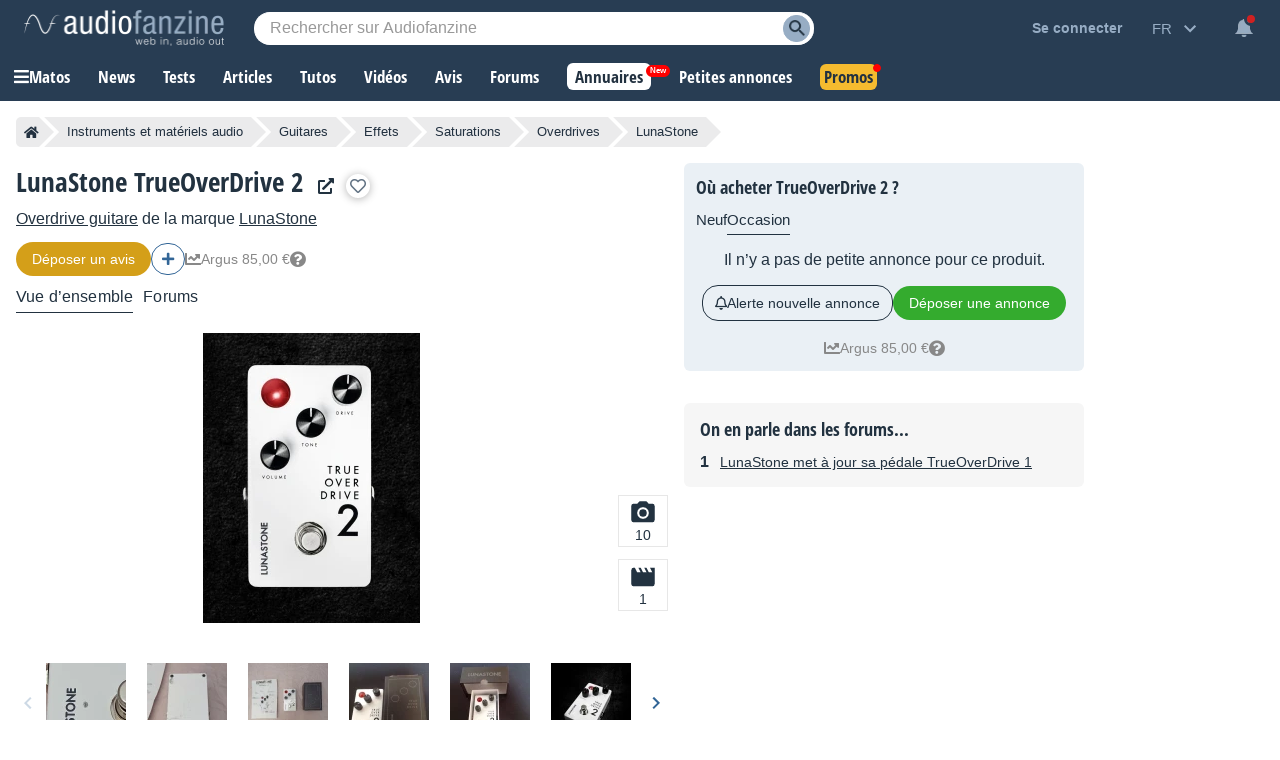

--- FILE ---
content_type: text/html; charset=utf-8
request_url: https://www.google.com/recaptcha/api2/aframe
body_size: 266
content:
<!DOCTYPE HTML><html><head><meta http-equiv="content-type" content="text/html; charset=UTF-8"></head><body><script nonce="nGpJtbgnHbJxZFGWi9yymw">/** Anti-fraud and anti-abuse applications only. See google.com/recaptcha */ try{var clients={'sodar':'https://pagead2.googlesyndication.com/pagead/sodar?'};window.addEventListener("message",function(a){try{if(a.source===window.parent){var b=JSON.parse(a.data);var c=clients[b['id']];if(c){var d=document.createElement('img');d.src=c+b['params']+'&rc='+(localStorage.getItem("rc::a")?sessionStorage.getItem("rc::b"):"");window.document.body.appendChild(d);sessionStorage.setItem("rc::e",parseInt(sessionStorage.getItem("rc::e")||0)+1);localStorage.setItem("rc::h",'1768700746891');}}}catch(b){}});window.parent.postMessage("_grecaptcha_ready", "*");}catch(b){}</script></body></html>

--- FILE ---
content_type: application/javascript; charset=utf-8
request_url: https://fundingchoicesmessages.google.com/f/AGSKWxU1Ql35tOtSMqXadOOufwRzzG9UsDo8OqTi0_4UT98bPJbKK1zcRSCljP1VUO6CNGfg7ZeXN0AR-6ibOX0qoFqEm8Qav2FXFZVKxVxE-KI-pZ0GKuXsiB589cvb_YQzxok3Cw0Ho0CQHJ4xeuZSa_3ya1ePP7d0Mna8gbTQp2UKcjpx--x7NYl7cS5X/_/adsEnd._adshow./ads_show_/ads-request./adsadclient31.
body_size: -1290
content:
window['7cae1944-e091-4cbb-badd-b1e66cf0750b'] = true;

--- FILE ---
content_type: image/svg+xml
request_url: https://static.audiofanzine.com/images/audiofanzine/interface/icon_movie_hover.svg
body_size: 145
content:
<svg xmlns="http://www.w3.org/2000/svg" width="28" height="28" viewBox="0 0 28 28"><defs><style>.a{fill:none;}.b{fill:#223240;}</style></defs><path class="a" d="M0,0H28V28H0Z"/><path class="b" d="M20.667,4,23,8.667H19.5L17.167,4H14.833l2.333,4.667h-3.5L11.333,4H9l2.333,4.667h-3.5L5.5,4H4.333A2.33,2.33,0,0,0,2.012,6.333L2,20.333a2.34,2.34,0,0,0,2.333,2.333H23a2.34,2.34,0,0,0,2.333-2.333V4Z" transform="translate(0.333 0.667)"/></svg>